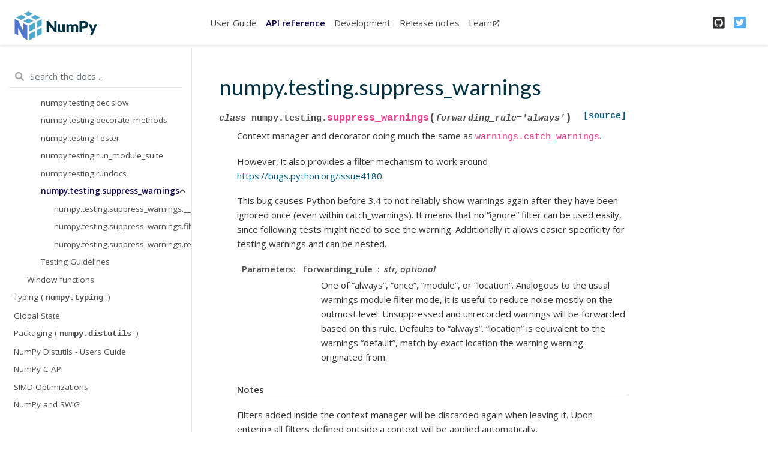

--- FILE ---
content_type: text/html; charset=utf-8
request_url: https://numpy.org/doc/1.22/reference/generated/numpy.testing.suppress_warnings.html
body_size: 5622
content:

<!DOCTYPE html>

<html>
  <head>
    <meta charset="utf-8" />
    <meta name="viewport" content="width=device-width, initial-scale=1.0" />
    <title>numpy.testing.suppress_warnings &#8212; NumPy v1.22 Manual</title>
    
  <link href="../../_static/css/theme.css" rel="stylesheet">
  <link href="../../_static/css/index.ff1ffe594081f20da1ef19478df9384b.css" rel="stylesheet">

    
  <link rel="stylesheet"
    href="../../_static/vendor/fontawesome/5.13.0/css/all.min.css">
  <link rel="preload" as="font" type="font/woff2" crossorigin
    href="../../_static/vendor/fontawesome/5.13.0/webfonts/fa-solid-900.woff2">
  <link rel="preload" as="font" type="font/woff2" crossorigin
    href="../../_static/vendor/fontawesome/5.13.0/webfonts/fa-brands-400.woff2">

    
      

    
    <link rel="stylesheet" type="text/css" href="../../_static/pygments.css" />
    <link rel="stylesheet" type="text/css" href="../../_static/css/blank.css" />
    <link rel="stylesheet" type="text/css" href="../../_static/graphviz.css" />
    <link rel="stylesheet" type="text/css" href="../../_static/plot_directive.css" />
    <link rel="stylesheet" type="text/css" href="../../_static/panels-main.c949a650a448cc0ae9fd3441c0e17fb0.css" />
    <link rel="stylesheet" type="text/css" href="../../_static/panels-variables.06eb56fa6e07937060861dad626602ad.css" />
    <link rel="stylesheet" type="text/css" href="../../_static/numpy.css" />
    
  <link rel="preload" as="script" href="../../_static/js/index.be7d3bbb2ef33a8344ce.js">

    <script data-url_root="../../" id="documentation_options" src="../../_static/documentation_options.js"></script>
    <script src="../../_static/jquery.js"></script>
    <script src="../../_static/underscore.js"></script>
    <script src="../../_static/doctools.js"></script>
    <link rel="shortcut icon" href="../../_static/favicon.ico"/>
    <link rel="index" title="Index" href="../../genindex.html" />
    <link rel="search" title="Search" href="../../search.html" />
    <link rel="next" title="numpy.testing.suppress_warnings.__call__" href="numpy.testing.suppress_warnings.__call__.html" />
    <link rel="prev" title="numpy.testing.rundocs" href="numpy.testing.rundocs.html" />
    <meta name="viewport" content="width=device-width, initial-scale=1" />
    <meta name="docsearch:language" content="None">
    

    <!-- Google Analytics -->
    
  </head>
  <body data-spy="scroll" data-target="#bd-toc-nav" data-offset="80">
    
    <div class="container-fluid" id="banner"></div>

    
    <nav class="navbar navbar-light navbar-expand-lg bg-light fixed-top bd-navbar" id="navbar-main"><div class="container-xl">

  <div id="navbar-start">
    
    

<a class="navbar-brand" href="../../index.html">
  <img src="../../_static/numpylogo.svg" class="logo" alt="logo">
</a>      


    
  </div>

  <button class="navbar-toggler" type="button" data-toggle="collapse" data-target="#navbar-collapsible" aria-controls="navbar-collapsible" aria-expanded="false" aria-label="Toggle navigation">
    <span class="navbar-toggler-icon"></span>
  </button>

  
  <div id="navbar-collapsible" class="col-lg-9 collapse navbar-collapse">
    <div id="navbar-center" class="mr-auto">
      
      <div class="navbar-center-item">
        <ul id="navbar-main-elements" class="navbar-nav">
    <li class="toctree-l1 nav-item">
 <a class="reference internal nav-link" href="../../user/index.html">
  User Guide
 </a>
</li>

<li class="toctree-l1 current active nav-item">
 <a class="reference internal nav-link" href="../index.html">
  API reference
 </a>
</li>

<li class="toctree-l1 nav-item">
 <a class="reference internal nav-link" href="../../dev/index.html">
  Development
 </a>
</li>

<li class="toctree-l1 nav-item">
 <a class="reference internal nav-link" href="../../release.html">
  Release notes
 </a>
</li>

    
    <li class="nav-item">
        <a class="nav-link nav-external" href="https://numpy.org/numpy-tutorials/">Learn<i class="fas fa-external-link-alt"></i></a>
    </li>
    
</ul>
      </div>
      
    </div>

    <div id="navbar-end">
      
      <div class="navbar-end-item">
        <ul id="navbar-icon-links" class="navbar-nav" aria-label="Icon Links">
        <li class="nav-item">
          <a class="nav-link" href="https://github.com/numpy/numpy" rel="noopener" target="_blank" title="GitHub">
            <span><i class="fab fa-github-square"></i></span>
            <label class="sr-only">GitHub</label>
          </a>
        </li>
        <li class="nav-item">
          <a class="nav-link" href="https://twitter.com/numpy_team" rel="noopener" target="_blank" title="Twitter">
            <span><i class="fab fa-twitter-square"></i></span>
            <label class="sr-only">Twitter</label>
          </a>
        </li>
      </ul>
      </div>
      
    </div>
  </div>
</div>
    </nav>
    

    <div class="container-xl">
      <div class="row">
          
            
            <!-- Only show if we have sidebars configured, else just a small margin  -->
            <div class="col-12 col-md-3 bd-sidebar"><form class="bd-search d-flex align-items-center" action="../../search.html" method="get">
  <i class="icon fas fa-search"></i>
  <input type="search" class="form-control" name="q" id="search-input" placeholder="Search the docs ..." aria-label="Search the docs ..." autocomplete="off" >
</form><nav class="bd-links" id="bd-docs-nav" aria-label="Main navigation">
  <div class="bd-toc-item active">
    <ul class="current nav bd-sidenav">
 <li class="toctree-l1">
  <a class="reference internal" href="../arrays.html">
   Array objects
  </a>
 </li>
 <li class="toctree-l1">
  <a class="reference internal" href="../constants.html">
   Constants
  </a>
 </li>
 <li class="toctree-l1">
  <a class="reference internal" href="../ufuncs.html">
   Universal functions (
   <code class="xref py py-class docutils literal notranslate">
    <span class="pre">
     ufunc
    </span>
   </code>
   )
  </a>
 </li>
 <li class="toctree-l1 current active has-children">
  <a class="reference internal" href="../routines.html">
   Routines
  </a>
  <input checked="" class="toctree-checkbox" id="toctree-checkbox-1" name="toctree-checkbox-1" type="checkbox"/>
  <label for="toctree-checkbox-1">
   <i class="fas fa-chevron-down">
   </i>
  </label>
  <ul class="current">
   <li class="toctree-l2">
    <a class="reference internal" href="../routines.array-creation.html">
     Array creation routines
    </a>
   </li>
   <li class="toctree-l2">
    <a class="reference internal" href="../routines.array-manipulation.html">
     Array manipulation routines
    </a>
   </li>
   <li class="toctree-l2">
    <a class="reference internal" href="../routines.bitwise.html">
     Binary operations
    </a>
   </li>
   <li class="toctree-l2">
    <a class="reference internal" href="../routines.char.html">
     String operations
    </a>
   </li>
   <li class="toctree-l2">
    <a class="reference internal" href="../routines.ctypeslib.html">
     C-Types Foreign Function Interface (
     <code class="xref py py-mod docutils literal notranslate">
      <span class="pre">
       numpy.ctypeslib
      </span>
     </code>
     )
    </a>
   </li>
   <li class="toctree-l2">
    <a class="reference internal" href="../routines.datetime.html">
     Datetime Support Functions
    </a>
   </li>
   <li class="toctree-l2">
    <a class="reference internal" href="../routines.dtype.html">
     Data type routines
    </a>
   </li>
   <li class="toctree-l2">
    <a class="reference internal" href="../routines.dual.html">
     Optionally SciPy-accelerated routines (
     <code class="xref py py-mod docutils literal notranslate">
      <span class="pre">
       numpy.dual
      </span>
     </code>
     )
    </a>
   </li>
   <li class="toctree-l2">
    <a class="reference internal" href="../routines.emath.html">
     Mathematical functions with automatic domain (
     <code class="xref py py-mod docutils literal notranslate">
      <span class="pre">
       numpy.emath
      </span>
     </code>
     )
    </a>
   </li>
   <li class="toctree-l2">
    <a class="reference internal" href="../routines.err.html">
     Floating point error handling
    </a>
   </li>
   <li class="toctree-l2">
    <a class="reference internal" href="../routines.fft.html">
     Discrete Fourier Transform (
     <code class="xref py py-mod docutils literal notranslate">
      <span class="pre">
       numpy.fft
      </span>
     </code>
     )
    </a>
   </li>
   <li class="toctree-l2">
    <a class="reference internal" href="../routines.functional.html">
     Functional programming
    </a>
   </li>
   <li class="toctree-l2">
    <a class="reference internal" href="../routines.help.html">
     NumPy-specific help functions
    </a>
   </li>
   <li class="toctree-l2">
    <a class="reference internal" href="../routines.io.html">
     Input and output
    </a>
   </li>
   <li class="toctree-l2">
    <a class="reference internal" href="../routines.linalg.html">
     Linear algebra (
     <code class="xref py py-mod docutils literal notranslate">
      <span class="pre">
       numpy.linalg
      </span>
     </code>
     )
    </a>
   </li>
   <li class="toctree-l2">
    <a class="reference internal" href="../routines.logic.html">
     Logic functions
    </a>
   </li>
   <li class="toctree-l2">
    <a class="reference internal" href="../routines.ma.html">
     Masked array operations
    </a>
   </li>
   <li class="toctree-l2">
    <a class="reference internal" href="../routines.math.html">
     Mathematical functions
    </a>
   </li>
   <li class="toctree-l2">
    <a class="reference internal" href="../routines.matlib.html">
     Matrix library (
     <code class="xref py py-mod docutils literal notranslate">
      <span class="pre">
       numpy.matlib
      </span>
     </code>
     )
    </a>
   </li>
   <li class="toctree-l2">
    <a class="reference internal" href="../routines.other.html">
     Miscellaneous routines
    </a>
   </li>
   <li class="toctree-l2">
    <a class="reference internal" href="../routines.padding.html">
     Padding Arrays
    </a>
   </li>
   <li class="toctree-l2">
    <a class="reference internal" href="../routines.polynomials.html">
     Polynomials
    </a>
   </li>
   <li class="toctree-l2">
    <a class="reference internal" href="../random/index.html">
     Random sampling (
     <code class="xref py py-mod docutils literal notranslate">
      <span class="pre">
       numpy.random
      </span>
     </code>
     )
    </a>
   </li>
   <li class="toctree-l2">
    <a class="reference internal" href="../routines.set.html">
     Set routines
    </a>
   </li>
   <li class="toctree-l2">
    <a class="reference internal" href="../routines.sort.html">
     Sorting, searching, and counting
    </a>
   </li>
   <li class="toctree-l2">
    <a class="reference internal" href="../routines.statistics.html">
     Statistics
    </a>
   </li>
   <li class="toctree-l2 current active has-children">
    <a class="reference internal" href="../routines.testing.html">
     Test Support (
     <code class="xref py py-mod docutils literal notranslate">
      <span class="pre">
       numpy.testing
      </span>
     </code>
     )
    </a>
    <input checked="" class="toctree-checkbox" id="toctree-checkbox-2" name="toctree-checkbox-2" type="checkbox"/>
    <label for="toctree-checkbox-2">
     <i class="fas fa-chevron-down">
     </i>
    </label>
    <ul class="current">
     <li class="toctree-l3">
      <a class="reference internal" href="numpy.testing.assert_allclose.html">
       numpy.testing.assert_allclose
      </a>
     </li>
     <li class="toctree-l3">
      <a class="reference internal" href="numpy.testing.assert_array_almost_equal_nulp.html">
       numpy.testing.assert_array_almost_equal_nulp
      </a>
     </li>
     <li class="toctree-l3">
      <a class="reference internal" href="numpy.testing.assert_array_max_ulp.html">
       numpy.testing.assert_array_max_ulp
      </a>
     </li>
     <li class="toctree-l3">
      <a class="reference internal" href="numpy.testing.assert_array_equal.html">
       numpy.testing.assert_array_equal
      </a>
     </li>
     <li class="toctree-l3">
      <a class="reference internal" href="numpy.testing.assert_array_less.html">
       numpy.testing.assert_array_less
      </a>
     </li>
     <li class="toctree-l3">
      <a class="reference internal" href="numpy.testing.assert_equal.html">
       numpy.testing.assert_equal
      </a>
     </li>
     <li class="toctree-l3">
      <a class="reference internal" href="numpy.testing.assert_raises.html">
       numpy.testing.assert_raises
      </a>
     </li>
     <li class="toctree-l3">
      <a class="reference internal" href="numpy.testing.assert_raises_regex.html">
       numpy.testing.assert_raises_regex
      </a>
     </li>
     <li class="toctree-l3">
      <a class="reference internal" href="numpy.testing.assert_warns.html">
       numpy.testing.assert_warns
      </a>
     </li>
     <li class="toctree-l3">
      <a class="reference internal" href="numpy.testing.assert_string_equal.html">
       numpy.testing.assert_string_equal
      </a>
     </li>
     <li class="toctree-l3">
      <a class="reference internal" href="numpy.testing.assert_almost_equal.html">
       numpy.testing.assert_almost_equal
      </a>
     </li>
     <li class="toctree-l3">
      <a class="reference internal" href="numpy.testing.assert_approx_equal.html">
       numpy.testing.assert_approx_equal
      </a>
     </li>
     <li class="toctree-l3">
      <a class="reference internal" href="numpy.testing.assert_array_almost_equal.html">
       numpy.testing.assert_array_almost_equal
      </a>
     </li>
     <li class="toctree-l3">
      <a class="reference internal" href="numpy.testing.dec.deprecated.html">
       numpy.testing.dec.deprecated
      </a>
     </li>
     <li class="toctree-l3">
      <a class="reference internal" href="numpy.testing.dec.knownfailureif.html">
       numpy.testing.dec.knownfailureif
      </a>
     </li>
     <li class="toctree-l3">
      <a class="reference internal" href="numpy.testing.dec.setastest.html">
       numpy.testing.dec.setastest
      </a>
     </li>
     <li class="toctree-l3">
      <a class="reference internal" href="numpy.testing.dec.skipif.html">
       numpy.testing.dec.skipif
      </a>
     </li>
     <li class="toctree-l3">
      <a class="reference internal" href="numpy.testing.dec.slow.html">
       numpy.testing.dec.slow
      </a>
     </li>
     <li class="toctree-l3">
      <a class="reference internal" href="numpy.testing.decorate_methods.html">
       numpy.testing.decorate_methods
      </a>
     </li>
     <li class="toctree-l3">
      <a class="reference internal" href="numpy.testing.Tester.html">
       numpy.testing.Tester
      </a>
     </li>
     <li class="toctree-l3">
      <a class="reference internal" href="numpy.testing.run_module_suite.html">
       numpy.testing.run_module_suite
      </a>
     </li>
     <li class="toctree-l3">
      <a class="reference internal" href="numpy.testing.rundocs.html">
       numpy.testing.rundocs
      </a>
     </li>
     <li class="toctree-l3 current active has-children">
      <a class="current reference internal" href="#">
       numpy.testing.suppress_warnings
      </a>
      <input checked="" class="toctree-checkbox" id="toctree-checkbox-3" name="toctree-checkbox-3" type="checkbox"/>
      <label for="toctree-checkbox-3">
       <i class="fas fa-chevron-down">
       </i>
      </label>
      <ul>
       <li class="toctree-l4">
        <a class="reference internal" href="numpy.testing.suppress_warnings.__call__.html">
         numpy.testing.suppress_warnings.__call__
        </a>
       </li>
       <li class="toctree-l4">
        <a class="reference internal" href="numpy.testing.suppress_warnings.filter.html">
         numpy.testing.suppress_warnings.filter
        </a>
       </li>
       <li class="toctree-l4">
        <a class="reference internal" href="numpy.testing.suppress_warnings.record.html">
         numpy.testing.suppress_warnings.record
        </a>
       </li>
      </ul>
     </li>
     <li class="toctree-l3">
      <a class="reference internal" href="../testing.html">
       Testing Guidelines
      </a>
     </li>
    </ul>
   </li>
   <li class="toctree-l2">
    <a class="reference internal" href="../routines.window.html">
     Window functions
    </a>
   </li>
  </ul>
 </li>
 <li class="toctree-l1">
  <a class="reference internal" href="../typing.html">
   Typing (
   <code class="xref py py-mod docutils literal notranslate">
    <span class="pre">
     numpy.typing
    </span>
   </code>
   )
  </a>
 </li>
 <li class="toctree-l1">
  <a class="reference internal" href="../global_state.html">
   Global State
  </a>
 </li>
 <li class="toctree-l1">
  <a class="reference internal" href="../distutils.html">
   Packaging (
   <code class="xref py py-mod docutils literal notranslate">
    <span class="pre">
     numpy.distutils
    </span>
   </code>
   )
  </a>
 </li>
 <li class="toctree-l1">
  <a class="reference internal" href="../distutils_guide.html">
   NumPy Distutils - Users Guide
  </a>
 </li>
 <li class="toctree-l1">
  <a class="reference internal" href="../c-api/index.html">
   NumPy C-API
  </a>
 </li>
 <li class="toctree-l1">
  <a class="reference internal" href="../simd/simd-optimizations.html">
   SIMD Optimizations
  </a>
 </li>
 <li class="toctree-l1">
  <a class="reference internal" href="../swig.html">
   NumPy and SWIG
  </a>
 </li>
</ul>

  </div>
</nav>
            </div>
            
          

          
          <div class="d-none d-xl-block col-xl-2 bd-toc">
            
              
              <div class="toc-item">
                

<nav id="bd-toc-nav">
    
</nav>
              </div>
              
              <div class="toc-item">
                
              </div>
              
            
          </div>
          

          
          
            
          
          <main class="col-12 col-md-9 col-xl-7 py-md-5 pl-md-5 pr-md-4 bd-content" role="main">
              
              <div>
                
  <div class="section" id="numpy-testing-suppress-warnings">
<h1>numpy.testing.suppress_warnings<a class="headerlink" href="#numpy-testing-suppress-warnings" title="Permalink to this headline">¶</a></h1>
<dl class="py class">
<dt class="sig sig-object py" id="numpy.testing.suppress_warnings">
<em class="property"><span class="pre">class</span> </em><span class="sig-prename descclassname"><span class="pre">numpy.testing.</span></span><span class="sig-name descname"><span class="pre">suppress_warnings</span></span><span class="sig-paren">(</span><em class="sig-param"><span class="n"><span class="pre">forwarding_rule</span></span><span class="o"><span class="pre">=</span></span><span class="default_value"><span class="pre">'always'</span></span></em><span class="sig-paren">)</span><a class="reference external" href="https://github.com/numpy/numpy/blob/v1.22.4/numpy/testing/_private/utils.py#L2030-L2305"><span class="viewcode-link"><span class="pre">[source]</span></span></a><a class="headerlink" href="#numpy.testing.suppress_warnings" title="Permalink to this definition">¶</a></dt>
<dd><p>Context manager and decorator doing much the same as
<code class="docutils literal notranslate"><span class="pre">warnings.catch_warnings</span></code>.</p>
<p>However, it also provides a filter mechanism to work around
<a class="reference external" href="https://bugs.python.org/issue4180">https://bugs.python.org/issue4180</a>.</p>
<p>This bug causes Python before 3.4 to not reliably show warnings again
after they have been ignored once (even within catch_warnings). It
means that no “ignore” filter can be used easily, since following
tests might need to see the warning. Additionally it allows easier
specificity for testing warnings and can be nested.</p>
<dl class="field-list simple">
<dt class="field-odd">Parameters</dt>
<dd class="field-odd"><dl class="simple">
<dt><strong>forwarding_rule</strong><span class="classifier">str, optional</span></dt><dd><p>One of “always”, “once”, “module”, or “location”. Analogous to
the usual warnings module filter mode, it is useful to reduce
noise mostly on the outmost level. Unsuppressed and unrecorded
warnings will be forwarded based on this rule. Defaults to “always”.
“location” is equivalent to the warnings “default”, match by exact
location the warning warning originated from.</p>
</dd>
</dl>
</dd>
</dl>
<p class="rubric">Notes</p>
<p>Filters added inside the context manager will be discarded again
when leaving it. Upon entering all filters defined outside a
context will be applied automatically.</p>
<p>When a recording filter is added, matching warnings are stored in the
<code class="docutils literal notranslate"><span class="pre">log</span></code> attribute as well as in the list returned by <code class="docutils literal notranslate"><span class="pre">record</span></code>.</p>
<p>If filters are added and the <code class="docutils literal notranslate"><span class="pre">module</span></code> keyword is given, the
warning registry of this module will additionally be cleared when
applying it, entering the context, or exiting it. This could cause
warnings to appear a second time after leaving the context if they
were configured to be printed once (default) and were already
printed before the context was entered.</p>
<p>Nesting this context manager will work as expected when the
forwarding rule is “always” (default). Unfiltered and unrecorded
warnings will be passed out and be matched by the outer level.
On the outmost level they will be printed (or caught by another
warnings context). The forwarding rule argument can modify this
behaviour.</p>
<p>Like <code class="docutils literal notranslate"><span class="pre">catch_warnings</span></code> this context manager is not threadsafe.</p>
<p class="rubric">Examples</p>
<p>With a context manager:</p>
<div class="highlight-default notranslate"><div class="highlight"><pre><span></span><span class="k">with</span> <span class="n">np</span><span class="o">.</span><span class="n">testing</span><span class="o">.</span><span class="n">suppress_warnings</span><span class="p">()</span> <span class="k">as</span> <span class="n">sup</span><span class="p">:</span>
    <span class="n">sup</span><span class="o">.</span><span class="n">filter</span><span class="p">(</span><span class="ne">DeprecationWarning</span><span class="p">,</span> <span class="s2">&quot;Some text&quot;</span><span class="p">)</span>
    <span class="n">sup</span><span class="o">.</span><span class="n">filter</span><span class="p">(</span><span class="n">module</span><span class="o">=</span><span class="n">np</span><span class="o">.</span><span class="n">ma</span><span class="o">.</span><span class="n">core</span><span class="p">)</span>
    <span class="n">log</span> <span class="o">=</span> <span class="n">sup</span><span class="o">.</span><span class="n">record</span><span class="p">(</span><span class="ne">FutureWarning</span><span class="p">,</span> <span class="s2">&quot;Does this occur?&quot;</span><span class="p">)</span>
    <span class="n">command_giving_warnings</span><span class="p">()</span>
    <span class="c1"># The FutureWarning was given once, the filtered warnings were</span>
    <span class="c1"># ignored. All other warnings abide outside settings (may be</span>
    <span class="c1"># printed/error)</span>
    <span class="n">assert_</span><span class="p">(</span><span class="nb">len</span><span class="p">(</span><span class="n">log</span><span class="p">)</span> <span class="o">==</span> <span class="mi">1</span><span class="p">)</span>
    <span class="n">assert_</span><span class="p">(</span><span class="nb">len</span><span class="p">(</span><span class="n">sup</span><span class="o">.</span><span class="n">log</span><span class="p">)</span> <span class="o">==</span> <span class="mi">1</span><span class="p">)</span>  <span class="c1"># also stored in log attribute</span>
</pre></div>
</div>
<p>Or as a decorator:</p>
<div class="highlight-default notranslate"><div class="highlight"><pre><span></span><span class="n">sup</span> <span class="o">=</span> <span class="n">np</span><span class="o">.</span><span class="n">testing</span><span class="o">.</span><span class="n">suppress_warnings</span><span class="p">()</span>
<span class="n">sup</span><span class="o">.</span><span class="n">filter</span><span class="p">(</span><span class="n">module</span><span class="o">=</span><span class="n">np</span><span class="o">.</span><span class="n">ma</span><span class="o">.</span><span class="n">core</span><span class="p">)</span>  <span class="c1"># module must match exactly</span>
<span class="nd">@sup</span>
<span class="k">def</span> <span class="nf">some_function</span><span class="p">():</span>
    <span class="c1"># do something which causes a warning in np.ma.core</span>
    <span class="k">pass</span>
</pre></div>
</div>
<p class="rubric">Methods</p>
<table class="longtable table autosummary">
<colgroup>
<col style="width: 10%" />
<col style="width: 90%" />
</colgroup>
<tbody>
<tr class="row-odd"><td><p><a class="reference internal" href="numpy.testing.suppress_warnings.__call__.html#numpy.testing.suppress_warnings.__call__" title="numpy.testing.suppress_warnings.__call__"><code class="xref py py-obj docutils literal notranslate"><span class="pre">__call__</span></code></a>(func)</p></td>
<td><p>Function decorator to apply certain suppressions to a whole function.</p></td>
</tr>
<tr class="row-even"><td><p><a class="reference internal" href="numpy.testing.suppress_warnings.filter.html#numpy.testing.suppress_warnings.filter" title="numpy.testing.suppress_warnings.filter"><code class="xref py py-obj docutils literal notranslate"><span class="pre">filter</span></code></a>([category, message, module])</p></td>
<td><p>Add a new suppressing filter or apply it if the state is entered.</p></td>
</tr>
<tr class="row-odd"><td><p><a class="reference internal" href="numpy.testing.suppress_warnings.record.html#numpy.testing.suppress_warnings.record" title="numpy.testing.suppress_warnings.record"><code class="xref py py-obj docutils literal notranslate"><span class="pre">record</span></code></a>([category, message, module])</p></td>
<td><p>Append a new recording filter or apply it if the state is entered.</p></td>
</tr>
</tbody>
</table>
</dd></dl>

</div>


              </div>
              
              
              <!-- Previous / next buttons -->
<div class='prev-next-area'> 
    <a class='left-prev' id="prev-link" href="numpy.testing.rundocs.html" title="previous page">
        <i class="fas fa-angle-left"></i>
        <div class="prev-next-info">
            <p class="prev-next-subtitle">previous</p>
            <p class="prev-next-title">numpy.testing.rundocs</p>
        </div>
    </a>
    <a class='right-next' id="next-link" href="numpy.testing.suppress_warnings.__call__.html" title="next page">
    <div class="prev-next-info">
        <p class="prev-next-subtitle">next</p>
        <p class="prev-next-title">numpy.testing.suppress_warnings.__call__</p>
    </div>
    <i class="fas fa-angle-right"></i>
    </a>
</div>
              
          </main>
          

      </div>
    </div>
  
  <script src="../../_static/js/index.be7d3bbb2ef33a8344ce.js"></script>
<footer class="footer mt-5 mt-md-0">
  <div class="container">
    
    <div class="footer-item">
      <p class="copyright">
    &copy; Copyright 2008-2022, NumPy Developers.<br>
</p>
    </div>
    
    <div class="footer-item">
      <p class="sphinx-version">
Created using <a href="http://sphinx-doc.org/">Sphinx</a> 4.2.0.<br>
</p>
    </div>
    
  </div>
</footer>
  <script defer src="https://static.cloudflareinsights.com/beacon.min.js/vcd15cbe7772f49c399c6a5babf22c1241717689176015" integrity="sha512-ZpsOmlRQV6y907TI0dKBHq9Md29nnaEIPlkf84rnaERnq6zvWvPUqr2ft8M1aS28oN72PdrCzSjY4U6VaAw1EQ==" data-cf-beacon='{"version":"2024.11.0","token":"f02b77b6fbcf4229aa0f4247afbdad50","r":1,"server_timing":{"name":{"cfCacheStatus":true,"cfEdge":true,"cfExtPri":true,"cfL4":true,"cfOrigin":true,"cfSpeedBrain":true},"location_startswith":null}}' crossorigin="anonymous"></script>
</body>
</html>

--- FILE ---
content_type: text/html; charset=utf-8
request_url: https://numpy.org/doc/stable/reference/generated/numpy.testing.suppress_warnings.html
body_size: 7553
content:

<!DOCTYPE html>


<html lang="en" data-content_root="../../" data-theme="light">

  <head>
    <meta charset="utf-8" />
    <meta name="viewport" content="width=device-width, initial-scale=1.0" /><meta name="viewport" content="width=device-width, initial-scale=1" />

    <title>numpy.testing.suppress_warnings &#8212; NumPy v2.4 Manual</title>
  
  
  
  <script data-cfasync="false">
    document.documentElement.dataset.mode = localStorage.getItem("mode") || "light";
    document.documentElement.dataset.theme = localStorage.getItem("theme") || "light";
  </script>
  <!--
    this give us a css class that will be invisible only if js is disabled
  -->
  <noscript>
    <style>
      .pst-js-only { display: none !important; }

    </style>
  </noscript>
  
  <!-- Loaded before other Sphinx assets -->
  <link href="../../_static/styles/theme.css?digest=8878045cc6db502f8baf" rel="stylesheet" />
<link href="../../_static/styles/pydata-sphinx-theme.css?digest=8878045cc6db502f8baf" rel="stylesheet" />

    <link rel="stylesheet" type="text/css" href="../../_static/pygments.css?v=8f2a1f02" />
    <link rel="stylesheet" type="text/css" href="../../_static/graphviz.css?v=eafc0fe6" />
    <link rel="stylesheet" type="text/css" href="../../_static/plot_directive.css" />
    <link rel="stylesheet" type="text/css" href="../../_static/copybutton.css?v=76b2166b" />
    <link rel="stylesheet" type="text/css" href="https://fonts.googleapis.com/css?family=Vibur" />
    <link rel="stylesheet" type="text/css" href="../../_static/jupyterlite_sphinx.css?v=8ee2c72c" />
    <link rel="stylesheet" type="text/css" href="../../_static/sphinx-design.min.css?v=95c83b7e" />
    <link rel="stylesheet" type="text/css" href="../../_static/numpy.css?v=e8edb4a7" />
  
  <!-- So that users can add custom icons -->
  <script src="../../_static/scripts/fontawesome.js?digest=8878045cc6db502f8baf"></script>
  <!-- Pre-loaded scripts that we'll load fully later -->
  <link rel="preload" as="script" href="../../_static/scripts/bootstrap.js?digest=8878045cc6db502f8baf" />
<link rel="preload" as="script" href="../../_static/scripts/pydata-sphinx-theme.js?digest=8878045cc6db502f8baf" />

    <script src="../../_static/documentation_options.js?v=90807eb0"></script>
    <script src="../../_static/doctools.js?v=888ff710"></script>
    <script src="../../_static/sphinx_highlight.js?v=dc90522c"></script>
    <script src="../../_static/clipboard.min.js?v=a7894cd8"></script>
    <script src="../../_static/copybutton.js?v=30646c52"></script>
    <script src="../../_static/jupyterlite_sphinx.js?v=96e329c5"></script>
    <script src="../../_static/design-tabs.js?v=f930bc37"></script>
    <script data-domain="numpy.org/doc/stable/" defer="defer" src="https://views.scientific-python.org/js/script.js"></script>
    <script>DOCUMENTATION_OPTIONS.pagename = 'reference/generated/numpy.testing.suppress_warnings';</script>
    <script>
        DOCUMENTATION_OPTIONS.theme_version = '0.16.1';
        DOCUMENTATION_OPTIONS.theme_switcher_json_url = 'https://numpy.org/doc/_static/versions.json';
        DOCUMENTATION_OPTIONS.theme_switcher_version_match = '2.4';
        DOCUMENTATION_OPTIONS.show_version_warning_banner =
            true;
        </script>
    <link rel="icon" href="../../_static/favicon.ico"/>
    <link rel="index" title="Index" href="../../genindex.html" />
    <link rel="search" title="Search" href="../../search.html" />
    <link rel="next" title="numpy.testing.suppress_warnings.__call__" href="numpy.testing.suppress_warnings.__call__.html" />
    <link rel="prev" title="numpy.testing.rundocs" href="numpy.testing.rundocs.html" />
  <meta name="viewport" content="width=device-width, initial-scale=1"/>
  <meta name="docsearch:language" content="en"/>
  <meta name="docsearch:version" content="2.4" />
    <meta name="docbuild:last-update" content="Dec 21, 2025"/>
  </head>
  
  
  <body data-bs-spy="scroll" data-bs-target=".bd-toc-nav" data-offset="180" data-bs-root-margin="0px 0px -60%" data-default-mode="light">

  
  
  <div id="pst-skip-link" class="skip-link d-print-none"><a href="#main-content">Skip to main content</a></div>
  
  <div id="pst-scroll-pixel-helper"></div>
  
  <button type="button" class="btn rounded-pill" id="pst-back-to-top">
    <i class="fa-solid fa-arrow-up"></i>Back to top</button>

  
  <dialog id="pst-search-dialog">
    
<form class="bd-search d-flex align-items-center"
      action="../../search.html"
      method="get">
  <i class="fa-solid fa-magnifying-glass"></i>
  <input type="search"
         class="form-control"
         name="q"
         placeholder="Search the docs ..."
         aria-label="Search the docs ..."
         autocomplete="off"
         autocorrect="off"
         autocapitalize="off"
         spellcheck="false"/>
  <span class="search-button__kbd-shortcut"><kbd class="kbd-shortcut__modifier">Ctrl</kbd>+<kbd>K</kbd></span>
</form>
  </dialog>

  <div class="pst-async-banner-revealer d-none">
  <aside id="bd-header-version-warning" class="d-none d-print-none" aria-label="Version warning"></aside>
</div>

  
    <header class="bd-header navbar navbar-expand-lg bd-navbar d-print-none">
<div class="bd-header__inner bd-page-width">
  <button class="pst-navbar-icon sidebar-toggle primary-toggle" aria-label="Site navigation">
    <span class="fa-solid fa-bars"></span>
  </button>
  
  
  <div class="col-lg-3 navbar-header-items__start">
    
      <div class="navbar-item">

  
    
  

<a class="navbar-brand logo" href="../../index.html">
  
  
  
  
  
    
    
    
    <img src="../../_static/numpylogo.svg" class="logo__image only-light" alt="NumPy v2.4 Manual - Home"/>
    <img src="../../_static/numpylogo_dark.svg" class="logo__image only-dark pst-js-only" alt="NumPy v2.4 Manual - Home"/>
  
  
</a></div>
    
  </div>
  
  <div class="col-lg-9 navbar-header-items">
    
    <div class="me-auto navbar-header-items__center">
      
        <div class="navbar-item">
<nav>
  <ul class="bd-navbar-elements navbar-nav">
    
<li class="nav-item ">
  <a class="nav-link nav-internal" href="../../user/index.html">
    User Guide
  </a>
</li>


<li class="nav-item current active">
  <a class="nav-link nav-internal" href="../index.html">
    API reference
  </a>
</li>


<li class="nav-item ">
  <a class="nav-link nav-internal" href="../../building/index.html">
    Building from source
  </a>
</li>


<li class="nav-item ">
  <a class="nav-link nav-internal" href="../../dev/index.html">
    Development
  </a>
</li>


<li class="nav-item ">
  <a class="nav-link nav-internal" href="../../release.html">
    Release notes
  </a>
</li>


<li class="nav-item ">
  <a class="nav-link nav-external" href="https://numpy.org/numpy-tutorials/">
    Learn
  </a>
</li>

            <li class="nav-item dropdown">
                <button class="btn dropdown-toggle nav-item" type="button"
                data-bs-toggle="dropdown" aria-expanded="false"
                aria-controls="pst-nav-more-links">
                    More
                </button>
                <ul id="pst-nav-more-links" class="dropdown-menu">
                    
<li class=" ">
  <a class="nav-link dropdown-item nav-external" href="https://numpy.org/neps">
    NEPs
  </a>
</li>

                </ul>
            </li>
            
  </ul>
</nav></div>
      
    </div>
    
    
    <div class="navbar-header-items__end">
      
      
        <div class="navbar-item">

<button class="btn btn-sm pst-navbar-icon search-button search-button__button pst-js-only" title="Search" aria-label="Search" data-bs-placement="bottom" data-bs-toggle="tooltip">
    <i class="fa-solid fa-magnifying-glass fa-lg"></i>
</button></div>
      
        <div class="navbar-item">

<button class="btn btn-sm nav-link pst-navbar-icon theme-switch-button pst-js-only" aria-label="Color mode" data-bs-title="Color mode"  data-bs-placement="bottom" data-bs-toggle="tooltip">
  <i class="theme-switch fa-solid fa-sun                fa-lg" data-mode="light" title="Light"></i>
  <i class="theme-switch fa-solid fa-moon               fa-lg" data-mode="dark"  title="Dark"></i>
  <i class="theme-switch fa-solid fa-circle-half-stroke fa-lg" data-mode="auto"  title="System Settings"></i>
</button></div>
      
        <div class="navbar-item">
<div class="version-switcher__container dropdown pst-js-only">
  <button id="pst-version-switcher-button-2"
    type="button"
    class="version-switcher__button btn btn-sm dropdown-toggle"
    data-bs-toggle="dropdown"
    aria-haspopup="listbox"
    aria-controls="pst-version-switcher-list-2"
    aria-label="Version switcher list"
  >
    Choose version  <!-- this text may get changed later by javascript -->
    <span class="caret"></span>
  </button>
  <div id="pst-version-switcher-list-2"
    class="version-switcher__menu dropdown-menu list-group-flush py-0"
    role="listbox" aria-labelledby="pst-version-switcher-button-2">
    <!-- dropdown will be populated by javascript on page load -->
  </div>
</div></div>
      
        <div class="navbar-item"><ul class="navbar-icon-links"
    aria-label="Icon Links">
        <li class="nav-item">
          
          
          
          
          
          
          
          
          <a href="https://github.com/numpy/numpy" title="GitHub" class="nav-link pst-navbar-icon" rel="noopener" target="_blank" data-bs-toggle="tooltip" data-bs-placement="bottom"><i class="fa-brands fa-square-github fa-lg" aria-hidden="true"></i>
            <span class="sr-only">GitHub</span></a>
        </li>
</ul></div>
      
    </div>
    
  </div>
  
  

  
    <button class="pst-navbar-icon sidebar-toggle secondary-toggle" aria-label="On this page">
      <span class="fa-solid fa-outdent"></span>
    </button>
  
</div>

    </header>
  

  <div class="bd-container">
    <div class="bd-container__inner bd-page-width">
      
      
      
      <dialog id="pst-primary-sidebar-modal"></dialog>
      <div id="pst-primary-sidebar" class="bd-sidebar-primary bd-sidebar">
        

  
  <div class="sidebar-header-items sidebar-primary__section">
    
    
      <div class="sidebar-header-items__center">
        
          
          
            <div class="navbar-item">
<nav>
  <ul class="bd-navbar-elements navbar-nav">
    
<li class="nav-item ">
  <a class="nav-link nav-internal" href="../../user/index.html">
    User Guide
  </a>
</li>


<li class="nav-item current active">
  <a class="nav-link nav-internal" href="../index.html">
    API reference
  </a>
</li>


<li class="nav-item ">
  <a class="nav-link nav-internal" href="../../building/index.html">
    Building from source
  </a>
</li>


<li class="nav-item ">
  <a class="nav-link nav-internal" href="../../dev/index.html">
    Development
  </a>
</li>


<li class="nav-item ">
  <a class="nav-link nav-internal" href="../../release.html">
    Release notes
  </a>
</li>


<li class="nav-item ">
  <a class="nav-link nav-external" href="https://numpy.org/numpy-tutorials/">
    Learn
  </a>
</li>


<li class="nav-item ">
  <a class="nav-link nav-external" href="https://numpy.org/neps">
    NEPs
  </a>
</li>

  </ul>
</nav></div>
          
        
      </div>
    
    
    
      <div class="sidebar-header-items__end">
        
          <div class="navbar-item">

<button class="btn btn-sm pst-navbar-icon search-button search-button__button pst-js-only" title="Search" aria-label="Search" data-bs-placement="bottom" data-bs-toggle="tooltip">
    <i class="fa-solid fa-magnifying-glass fa-lg"></i>
</button></div>
        
          <div class="navbar-item">

<button class="btn btn-sm nav-link pst-navbar-icon theme-switch-button pst-js-only" aria-label="Color mode" data-bs-title="Color mode"  data-bs-placement="bottom" data-bs-toggle="tooltip">
  <i class="theme-switch fa-solid fa-sun                fa-lg" data-mode="light" title="Light"></i>
  <i class="theme-switch fa-solid fa-moon               fa-lg" data-mode="dark"  title="Dark"></i>
  <i class="theme-switch fa-solid fa-circle-half-stroke fa-lg" data-mode="auto"  title="System Settings"></i>
</button></div>
        
          <div class="navbar-item">
<div class="version-switcher__container dropdown pst-js-only">
  <button id="pst-version-switcher-button-3"
    type="button"
    class="version-switcher__button btn btn-sm dropdown-toggle"
    data-bs-toggle="dropdown"
    aria-haspopup="listbox"
    aria-controls="pst-version-switcher-list-3"
    aria-label="Version switcher list"
  >
    Choose version  <!-- this text may get changed later by javascript -->
    <span class="caret"></span>
  </button>
  <div id="pst-version-switcher-list-3"
    class="version-switcher__menu dropdown-menu list-group-flush py-0"
    role="listbox" aria-labelledby="pst-version-switcher-button-3">
    <!-- dropdown will be populated by javascript on page load -->
  </div>
</div></div>
        
          <div class="navbar-item"><ul class="navbar-icon-links"
    aria-label="Icon Links">
        <li class="nav-item">
          
          
          
          
          
          
          
          
          <a href="https://github.com/numpy/numpy" title="GitHub" class="nav-link pst-navbar-icon" rel="noopener" target="_blank" data-bs-toggle="tooltip" data-bs-placement="bottom"><i class="fa-brands fa-square-github fa-lg" aria-hidden="true"></i>
            <span class="sr-only">GitHub</span></a>
        </li>
</ul></div>
        
      </div>
    
  </div>
  
    <div class="sidebar-primary-items__start sidebar-primary__section">
        <div class="sidebar-primary-item">
<nav class="bd-docs-nav bd-links"
     aria-label="Section Navigation">
  <p class="bd-links__title" role="heading" aria-level="1">Section Navigation</p>
  <div class="bd-toc-item navbar-nav"><ul class="nav bd-sidenav">
<li class="toctree-l1"><a class="reference internal" href="../module_structure.html">NumPy’s module structure</a></li>
</ul>
<ul class="nav bd-sidenav">
<li class="toctree-l1"><a class="reference internal" href="../arrays.html">Array objects</a></li>
</ul>
<ul class="nav bd-sidenav">
<li class="toctree-l1"><a class="reference internal" href="../ufuncs.html">Universal functions (<code class="xref py py-class docutils literal notranslate"><span class="pre">ufunc</span></code>)</a></li>
</ul>
<ul class="current nav bd-sidenav">
<li class="toctree-l1 current active has-children"><a class="reference internal" href="../routines.html">Routines and objects by topic</a><details open="open"><summary><span class="toctree-toggle" role="presentation"><i class="fa-solid fa-chevron-down"></i></span></summary><ul class="current">
<li class="toctree-l2"><a class="reference internal" href="../constants.html">Constants</a></li>
<li class="toctree-l2"><a class="reference internal" href="../routines.array-creation.html">Array creation routines</a></li>
<li class="toctree-l2"><a class="reference internal" href="../routines.array-manipulation.html">Array manipulation routines</a></li>
<li class="toctree-l2"><a class="reference internal" href="../routines.bitwise.html">Bit-wise operations</a></li>
<li class="toctree-l2"><a class="reference internal" href="../routines.strings.html">String functionality</a></li>
<li class="toctree-l2"><a class="reference internal" href="../routines.datetime.html">Datetime support functions</a></li>
<li class="toctree-l2"><a class="reference internal" href="../routines.dtype.html">Data type routines</a></li>
<li class="toctree-l2"><a class="reference internal" href="../routines.emath.html">Mathematical functions with automatic domain</a></li>
<li class="toctree-l2"><a class="reference internal" href="../routines.err.html">Floating point error handling</a></li>
<li class="toctree-l2"><a class="reference internal" href="../routines.exceptions.html">Exceptions and Warnings</a></li>
<li class="toctree-l2"><a class="reference internal" href="../routines.fft.html">Discrete Fourier Transform</a></li>
<li class="toctree-l2"><a class="reference internal" href="../routines.functional.html">Functional programming</a></li>
<li class="toctree-l2"><a class="reference internal" href="../routines.io.html">Input and output</a></li>
<li class="toctree-l2"><a class="reference internal" href="../routines.indexing.html">Indexing routines</a></li>
<li class="toctree-l2"><a class="reference internal" href="../routines.linalg.html">Linear algebra</a></li>
<li class="toctree-l2"><a class="reference internal" href="../routines.logic.html">Logic functions</a></li>
<li class="toctree-l2"><a class="reference internal" href="../routines.ma.html">Masked array operations</a></li>
<li class="toctree-l2"><a class="reference internal" href="../routines.math.html">Mathematical functions</a></li>
<li class="toctree-l2"><a class="reference internal" href="../routines.other.html">Miscellaneous routines</a></li>
<li class="toctree-l2"><a class="reference internal" href="../routines.polynomials.html">Polynomials</a></li>
<li class="toctree-l2"><a class="reference internal" href="../random/index.html">Random sampling</a></li>
<li class="toctree-l2"><a class="reference internal" href="../routines.set.html">Set routines</a></li>
<li class="toctree-l2"><a class="reference internal" href="../routines.sort.html">Sorting, searching, and counting</a></li>
<li class="toctree-l2"><a class="reference internal" href="../routines.statistics.html">Statistics</a></li>
<li class="toctree-l2 current active has-children"><a class="reference internal" href="../routines.testing.html">Test support</a><details open="open"><summary><span class="toctree-toggle" role="presentation"><i class="fa-solid fa-chevron-down"></i></span></summary><ul class="current">
<li class="toctree-l3"><a class="reference internal" href="numpy.testing.assert_allclose.html">numpy.testing.assert_allclose</a></li>
<li class="toctree-l3"><a class="reference internal" href="numpy.testing.assert_array_almost_equal_nulp.html">numpy.testing.assert_array_almost_equal_nulp</a></li>
<li class="toctree-l3"><a class="reference internal" href="numpy.testing.assert_array_max_ulp.html">numpy.testing.assert_array_max_ulp</a></li>
<li class="toctree-l3"><a class="reference internal" href="numpy.testing.assert_array_equal.html">numpy.testing.assert_array_equal</a></li>
<li class="toctree-l3"><a class="reference internal" href="numpy.testing.assert_array_less.html">numpy.testing.assert_array_less</a></li>
<li class="toctree-l3"><a class="reference internal" href="numpy.testing.assert_equal.html">numpy.testing.assert_equal</a></li>
<li class="toctree-l3"><a class="reference internal" href="numpy.testing.assert_raises.html">numpy.testing.assert_raises</a></li>
<li class="toctree-l3"><a class="reference internal" href="numpy.testing.assert_raises_regex.html">numpy.testing.assert_raises_regex</a></li>
<li class="toctree-l3"><a class="reference internal" href="numpy.testing.assert_warns.html">numpy.testing.assert_warns</a></li>
<li class="toctree-l3"><a class="reference internal" href="numpy.testing.assert_no_warnings.html">numpy.testing.assert_no_warnings</a></li>
<li class="toctree-l3"><a class="reference internal" href="numpy.testing.assert_no_gc_cycles.html">numpy.testing.assert_no_gc_cycles</a></li>
<li class="toctree-l3"><a class="reference internal" href="numpy.testing.assert_string_equal.html">numpy.testing.assert_string_equal</a></li>
<li class="toctree-l3"><a class="reference internal" href="numpy.testing.assert_.html">numpy.testing.assert_</a></li>
<li class="toctree-l3"><a class="reference internal" href="numpy.testing.assert_almost_equal.html">numpy.testing.assert_almost_equal</a></li>
<li class="toctree-l3"><a class="reference internal" href="numpy.testing.assert_approx_equal.html">numpy.testing.assert_approx_equal</a></li>
<li class="toctree-l3"><a class="reference internal" href="numpy.testing.assert_array_almost_equal.html">numpy.testing.assert_array_almost_equal</a></li>
<li class="toctree-l3"><a class="reference internal" href="numpy.testing.print_assert_equal.html">numpy.testing.print_assert_equal</a></li>
<li class="toctree-l3"><a class="reference internal" href="numpy.testing.decorate_methods.html">numpy.testing.decorate_methods</a></li>
<li class="toctree-l3"><a class="reference internal" href="numpy.testing.clear_and_catch_warnings.html">numpy.testing.clear_and_catch_warnings</a></li>
<li class="toctree-l3"><a class="reference internal" href="numpy.testing.measure.html">numpy.testing.measure</a></li>
<li class="toctree-l3"><a class="reference internal" href="numpy.testing.rundocs.html">numpy.testing.rundocs</a></li>
<li class="toctree-l3 current active has-children"><a class="current reference internal" href="#">numpy.testing.suppress_warnings</a><details open="open"><summary><span class="toctree-toggle" role="presentation"><i class="fa-solid fa-chevron-down"></i></span></summary><ul>
<li class="toctree-l4"><a class="reference internal" href="numpy.testing.suppress_warnings.__call__.html">numpy.testing.suppress_warnings.__call__</a></li>
<li class="toctree-l4"><a class="reference internal" href="numpy.testing.suppress_warnings.filter.html">numpy.testing.suppress_warnings.filter</a></li>
<li class="toctree-l4"><a class="reference internal" href="numpy.testing.suppress_warnings.record.html">numpy.testing.suppress_warnings.record</a></li>
</ul>
</details></li>
<li class="toctree-l3"><a class="reference internal" href="numpy.testing.overrides.allows_array_function_override.html">numpy.testing.overrides.allows_array_function_override</a></li>
<li class="toctree-l3"><a class="reference internal" href="numpy.testing.overrides.allows_array_ufunc_override.html">numpy.testing.overrides.allows_array_ufunc_override</a></li>
<li class="toctree-l3"><a class="reference internal" href="numpy.testing.overrides.get_overridable_numpy_ufuncs.html">numpy.testing.overrides.get_overridable_numpy_ufuncs</a></li>
<li class="toctree-l3"><a class="reference internal" href="numpy.testing.overrides.get_overridable_numpy_array_functions.html">numpy.testing.overrides.get_overridable_numpy_array_functions</a></li>
<li class="toctree-l3"><a class="reference internal" href="../testing.html">Testing guidelines</a></li>
</ul>
</details></li>
<li class="toctree-l2"><a class="reference internal" href="../routines.window.html">Window functions</a></li>
</ul>
</details></li>
</ul>
<ul class="nav bd-sidenav">
<li class="toctree-l1"><a class="reference internal" href="../typing.html">Typing (<code class="xref py py-mod docutils literal notranslate"><span class="pre">numpy.typing</span></code>)</a></li>
<li class="toctree-l1"><a class="reference internal" href="../distutils.html">Packaging</a></li>
</ul>
<ul class="nav bd-sidenav">
<li class="toctree-l1"><a class="reference internal" href="../c-api/index.html">NumPy C-API</a></li>
</ul>
<ul class="nav bd-sidenav">
<li class="toctree-l1"><a class="reference internal" href="../array_api.html">Array API standard compatibility</a></li>
<li class="toctree-l1"><a class="reference internal" href="../simd/index.html">CPU/SIMD optimizations</a></li>
<li class="toctree-l1"><a class="reference internal" href="../thread_safety.html">Thread Safety</a></li>
<li class="toctree-l1"><a class="reference internal" href="../global_state.html">Global Configuration Options</a></li>
<li class="toctree-l1"><a class="reference internal" href="../security.html">NumPy security</a></li>
<li class="toctree-l1"><a class="reference internal" href="../testing.html">Testing guidelines</a></li>
<li class="toctree-l1"><a class="reference internal" href="../distutils_status_migration.html">Status of <code class="docutils literal notranslate"><span class="pre">numpy.distutils</span></code> and migration advice</a></li>
<li class="toctree-l1"><a class="reference internal" href="../distutils_guide.html"><code class="docutils literal notranslate"><span class="pre">numpy.distutils</span></code> user guide</a></li>
<li class="toctree-l1"><a class="reference internal" href="../swig.html">NumPy and SWIG</a></li>
</ul>
</div>
</nav></div>
    </div>
  
  
  <div class="sidebar-primary-items__end sidebar-primary__section">
      <div class="sidebar-primary-item">
<div id="ethical-ad-placement"
      class="flat"
      data-ea-publisher="readthedocs"
      data-ea-type="readthedocs-sidebar"
      data-ea-manual="true">
</div></div>
  </div>


      </div>
      
      <main id="main-content" class="bd-main" role="main">
        
        
          <div class="bd-content">
            <div class="bd-article-container">
              
              <div class="bd-header-article d-print-none">
<div class="header-article-items header-article__inner">
  
    <div class="header-article-items__start">
      
        <div class="header-article-item">

<nav aria-label="Breadcrumb" class="d-print-none">
  <ul class="bd-breadcrumbs">
    
    <li class="breadcrumb-item breadcrumb-home">
      <a href="../../index.html" class="nav-link" aria-label="Home">
        <i class="fa-solid fa-home"></i>
      </a>
    </li>
    
    <li class="breadcrumb-item"><a href="../index.html" class="nav-link">NumPy reference</a></li>
    
    
    <li class="breadcrumb-item"><a href="../module_structure.html" class="nav-link">NumPy’s module structure</a></li>
    
    
    <li class="breadcrumb-item"><a href="../routines.testing.html" class="nav-link">Test support</a></li>
    
    <li class="breadcrumb-item active" aria-current="page"><span class="ellipsis">numpy.testing.suppress_warnings</span></li>
  </ul>
</nav>
</div>
      
    </div>
  
  
</div>
</div>
              
              
              
                
<div id="searchbox"></div>
                <article class="bd-article">
                  
  <section id="numpy-testing-suppress-warnings">
<h1>numpy.testing.suppress_warnings<a class="headerlink" href="#numpy-testing-suppress-warnings" title="Link to this heading">#</a></h1>
<dl class="py class">
<dt class="sig sig-object py" id="numpy.testing.suppress_warnings">
<em class="property"><span class="pre">class</span><span class="w"> </span></em><span class="sig-prename descclassname"><span class="pre">numpy.testing.</span></span><span class="sig-name descname"><span class="pre">suppress_warnings</span></span><span class="sig-paren">(</span><em class="sig-param"><span class="n"><span class="pre">forwarding_rule</span></span><span class="o"><span class="pre">=</span></span><span class="default_value"><span class="pre">'always'</span></span></em>, <em class="sig-param"><span class="n"><span class="pre">_warn</span></span><span class="o"><span class="pre">=</span></span><span class="default_value"><span class="pre">True</span></span></em><span class="sig-paren">)</span><a class="reference external" href="https://github.com/numpy/numpy/blob/v2.4.0/numpy/testing/_private/utils.py#L2280-L2566"><span class="viewcode-link"><span class="pre">[source]</span></span></a><a class="headerlink" href="#numpy.testing.suppress_warnings" title="Link to this definition">#</a></dt>
<dd><p>Context manager and decorator doing much the same as
<code class="docutils literal notranslate"><span class="pre">warnings.catch_warnings</span></code>.</p>
<p>However, it also provides a filter mechanism to work around
<a class="reference external" href="https://bugs.python.org/issue4180">https://bugs.python.org/issue4180</a>.</p>
<p>This bug causes Python before 3.4 to not reliably show warnings again
after they have been ignored once (even within catch_warnings). It
means that no “ignore” filter can be used easily, since following
tests might need to see the warning. Additionally it allows easier
specificity for testing warnings and can be nested.</p>
<div class="deprecated">
<p><span class="versionmodified deprecated">Deprecated since version 2.4: </span>This is deprecated. Use <a class="reference external" href="https://docs.python.org/3/library/warnings.html#warnings.filterwarnings" title="(in Python v3.14)"><code class="xref py py-obj docutils literal notranslate"><span class="pre">warnings.filterwarnings</span></code></a> or
<code class="docutils literal notranslate"><span class="pre">pytest.filterwarnings</span></code> instead.</p>
</div>
<dl class="field-list simple">
<dt class="field-odd">Parameters<span class="colon">:</span></dt>
<dd class="field-odd"><dl class="simple">
<dt><strong>forwarding_rule</strong><span class="classifier">str, optional</span></dt><dd><p>One of “always”, “once”, “module”, or “location”. Analogous to
the usual warnings module filter mode, it is useful to reduce
noise mostly on the outmost level. Unsuppressed and unrecorded
warnings will be forwarded based on this rule. Defaults to “always”.
“location” is equivalent to the warnings “default”, match by exact
location the warning warning originated from.</p>
</dd>
</dl>
</dd>
</dl>
<p class="rubric">Notes</p>
<p>Filters added inside the context manager will be discarded again
when leaving it. Upon entering all filters defined outside a
context will be applied automatically.</p>
<p>When a recording filter is added, matching warnings are stored in the
<code class="docutils literal notranslate"><span class="pre">log</span></code> attribute as well as in the list returned by <code class="docutils literal notranslate"><span class="pre">record</span></code>.</p>
<p>If filters are added and the <code class="docutils literal notranslate"><span class="pre">module</span></code> keyword is given, the
warning registry of this module will additionally be cleared when
applying it, entering the context, or exiting it. This could cause
warnings to appear a second time after leaving the context if they
were configured to be printed once (default) and were already
printed before the context was entered.</p>
<p>Nesting this context manager will work as expected when the
forwarding rule is “always” (default). Unfiltered and unrecorded
warnings will be passed out and be matched by the outer level.
On the outmost level they will be printed (or caught by another
warnings context). The forwarding rule argument can modify this
behaviour.</p>
<p>Like <code class="docutils literal notranslate"><span class="pre">catch_warnings</span></code> this context manager is not threadsafe.</p>
<p class="rubric">Examples</p>
<div class="try_examples_outer_container docutils container" id="ddeec414-c5d1-4ef6-b18e-f8ebb3a7d6c2">
<div class="try_examples_button_container"><button class="try_examples_button" onclick="window.tryExamplesShowIframe('ddeec414-c5d1-4ef6-b18e-f8ebb3a7d6c2','a9ec62f2-f9ab-442c-8a9b-4a3c9e1ba224','41109361-370f-4884-9a38-eeeb97ae211d','../../lite/tree/../notebooks/index.html?path=59e2e5c6_c9bc_45fe_90f6_08e3b3af7afe.ipynb','None')">Try it in your browser!</button></div><div class="try_examples_content docutils container">
<p>With a context manager:</p>
<div class="highlight-default notranslate"><div class="highlight"><pre><span></span><span class="k">with</span> <span class="n">np</span><span class="o">.</span><span class="n">testing</span><span class="o">.</span><span class="n">suppress_warnings</span><span class="p">()</span> <span class="k">as</span> <span class="n">sup</span><span class="p">:</span>
    <span class="n">sup</span><span class="o">.</span><span class="n">filter</span><span class="p">(</span><span class="ne">DeprecationWarning</span><span class="p">,</span> <span class="s2">&quot;Some text&quot;</span><span class="p">)</span>
    <span class="n">sup</span><span class="o">.</span><span class="n">filter</span><span class="p">(</span><span class="n">module</span><span class="o">=</span><span class="n">np</span><span class="o">.</span><span class="n">ma</span><span class="o">.</span><span class="n">core</span><span class="p">)</span>
    <span class="n">log</span> <span class="o">=</span> <span class="n">sup</span><span class="o">.</span><span class="n">record</span><span class="p">(</span><span class="ne">FutureWarning</span><span class="p">,</span> <span class="s2">&quot;Does this occur?&quot;</span><span class="p">)</span>
    <span class="n">command_giving_warnings</span><span class="p">()</span>
    <span class="c1"># The FutureWarning was given once, the filtered warnings were</span>
    <span class="c1"># ignored. All other warnings abide outside settings (may be</span>
    <span class="c1"># printed/error)</span>
    <span class="n">assert_</span><span class="p">(</span><span class="nb">len</span><span class="p">(</span><span class="n">log</span><span class="p">)</span> <span class="o">==</span> <span class="mi">1</span><span class="p">)</span>
    <span class="n">assert_</span><span class="p">(</span><span class="nb">len</span><span class="p">(</span><span class="n">sup</span><span class="o">.</span><span class="n">log</span><span class="p">)</span> <span class="o">==</span> <span class="mi">1</span><span class="p">)</span>  <span class="c1"># also stored in log attribute</span>
</pre></div>
</div>
<p>Or as a decorator:</p>
<div class="highlight-default notranslate"><div class="highlight"><pre><span></span><span class="n">sup</span> <span class="o">=</span> <span class="n">np</span><span class="o">.</span><span class="n">testing</span><span class="o">.</span><span class="n">suppress_warnings</span><span class="p">()</span>
<span class="n">sup</span><span class="o">.</span><span class="n">filter</span><span class="p">(</span><span class="n">module</span><span class="o">=</span><span class="n">np</span><span class="o">.</span><span class="n">ma</span><span class="o">.</span><span class="n">core</span><span class="p">)</span>  <span class="c1"># module must match exactly</span>
<span class="nd">@sup</span>
<span class="k">def</span><span class="w"> </span><span class="nf">some_function</span><span class="p">():</span>
    <span class="c1"># do something which causes a warning in np.ma.core</span>
    <span class="k">pass</span>
</pre></div>
</div>
</div>
</div>
<div id="41109361-370f-4884-9a38-eeeb97ae211d" class="try_examples_outer_iframe  hidden"><div class="try_examples_button_container"><button class="try_examples_button" onclick="window.tryExamplesHideIframe('ddeec414-c5d1-4ef6-b18e-f8ebb3a7d6c2','41109361-370f-4884-9a38-eeeb97ae211d')">Go Back</button><button class="try_examples_button" onclick="window.openInNewTab('ddeec414-c5d1-4ef6-b18e-f8ebb3a7d6c2','41109361-370f-4884-9a38-eeeb97ae211d')">Open In Tab</button></div><div id="a9ec62f2-f9ab-442c-8a9b-4a3c9e1ba224" class="jupyterlite_sphinx_iframe_container"></div></div><script>document.addEventListener("DOMContentLoaded", function() {window.loadTryExamplesConfig("../../try_examples.json");});</script><p class="rubric">Methods</p>
<div class="pst-scrollable-table-container"><table class="autosummary longtable table autosummary">
<tbody>
<tr class="row-odd"><td><p><a class="reference internal" href="numpy.testing.suppress_warnings.__call__.html#numpy.testing.suppress_warnings.__call__" title="numpy.testing.suppress_warnings.__call__"><code class="xref py py-obj docutils literal notranslate"><span class="pre">__call__</span></code></a>(func)</p></td>
<td><p>Function decorator to apply certain suppressions to a whole function.</p></td>
</tr>
<tr class="row-even"><td><p><a class="reference internal" href="numpy.testing.suppress_warnings.filter.html#numpy.testing.suppress_warnings.filter" title="numpy.testing.suppress_warnings.filter"><code class="xref py py-obj docutils literal notranslate"><span class="pre">filter</span></code></a>([category, message, module])</p></td>
<td><p>Add a new suppressing filter or apply it if the state is entered.</p></td>
</tr>
<tr class="row-odd"><td><p><a class="reference internal" href="numpy.testing.suppress_warnings.record.html#numpy.testing.suppress_warnings.record" title="numpy.testing.suppress_warnings.record"><code class="xref py py-obj docutils literal notranslate"><span class="pre">record</span></code></a>([category, message, module])</p></td>
<td><p>Append a new recording filter or apply it if the state is entered.</p></td>
</tr>
</tbody>
</table>
</div>
</dd></dl>

</section>


                </article>
              
              
              
              
              
                <footer class="prev-next-footer d-print-none">
                  
<div class="prev-next-area">
    <a class="left-prev"
       href="numpy.testing.rundocs.html"
       title="previous page">
      <i class="fa-solid fa-angle-left"></i>
      <div class="prev-next-info">
        <p class="prev-next-subtitle">previous</p>
        <p class="prev-next-title">numpy.testing.rundocs</p>
      </div>
    </a>
    <a class="right-next"
       href="numpy.testing.suppress_warnings.__call__.html"
       title="next page">
      <div class="prev-next-info">
        <p class="prev-next-subtitle">next</p>
        <p class="prev-next-title">numpy.testing.suppress_warnings.__call__</p>
      </div>
      <i class="fa-solid fa-angle-right"></i>
    </a>
</div>
                </footer>
              
            </div>
            
            
              
                <dialog id="pst-secondary-sidebar-modal"></dialog>
                <div id="pst-secondary-sidebar" class="bd-sidebar-secondary bd-toc"><div class="sidebar-secondary-items sidebar-secondary__inner">


  <div class="sidebar-secondary-item">
<div
    id="pst-page-navigation-heading-2"
    class="page-toc tocsection onthispage">
    <i class="fa-solid fa-list"></i> On this page
  </div>
  <nav class="bd-toc-nav page-toc" aria-labelledby="pst-page-navigation-heading-2">
    <ul class="visible nav section-nav flex-column">
<li class="toc-h2 nav-item toc-entry"><a class="reference internal nav-link" href="#numpy.testing.suppress_warnings"><code class="docutils literal notranslate"><span class="pre">suppress_warnings</span></code></a></li>
</ul>
  </nav></div>

</div></div>
              
            
          </div>
          <footer class="bd-footer-content">
            
          </footer>
        
      </main>
    </div>
  </div>
  
  <!-- Scripts loaded after <body> so the DOM is not blocked -->
  <script defer src="../../_static/scripts/bootstrap.js?digest=8878045cc6db502f8baf"></script>
<script defer src="../../_static/scripts/pydata-sphinx-theme.js?digest=8878045cc6db502f8baf"></script>

  <footer class="bd-footer">
<div class="bd-footer__inner bd-page-width">
  
    <div class="footer-items__start">
      
        <div class="footer-item">

  <p class="copyright">
    
      © Copyright 2008-2025, NumPy Developers.
      <br/>
    
  </p>
</div>
      
        <div class="footer-item">

  <p class="sphinx-version">
    Created using <a href="https://www.sphinx-doc.org/">Sphinx</a> 7.2.6.
    <br/>
  </p>
</div>
      
    </div>
  
  
  
    <div class="footer-items__end">
      
        <div class="footer-item">
<p class="theme-version">
  <!-- # L10n: Setting the PST URL as an argument as this does not need to be localized -->
  Built with the <a href="https://pydata-sphinx-theme.readthedocs.io/en/stable/index.html">PyData Sphinx Theme</a> 0.16.1.
</p></div>
      
    </div>
  
</div>

  </footer>
  </body>
</html>

--- FILE ---
content_type: application/javascript; charset=utf-8
request_url: https://numpy.org/doc/1.22/_static/documentation_options.js
body_size: -457
content:
var DOCUMENTATION_OPTIONS = {
    URL_ROOT: document.getElementById("documentation_options").getAttribute('data-url_root'),
    VERSION: '1.22.4',
    LANGUAGE: 'None',
    COLLAPSE_INDEX: false,
    BUILDER: 'html',
    FILE_SUFFIX: '.html',
    LINK_SUFFIX: '.html',
    HAS_SOURCE: false,
    SOURCELINK_SUFFIX: '.txt',
    NAVIGATION_WITH_KEYS: true
};